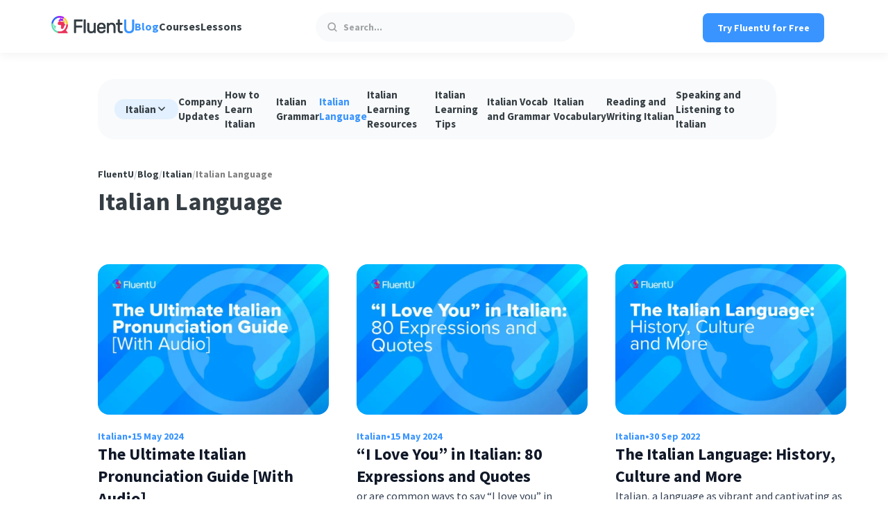

--- FILE ---
content_type: text/css
request_url: https://www.fluentu.com/blog/wp-content/themes/fluentu-wp-theme/css/style.css?ver=1748332982
body_size: 11662
content:
/*!
|--------------------------------------------------------------------------
| STYLESHEET FOR FLUENTU LANGUAGE LEARNING WORDPRESS THEME
|--------------------------------------------------------------------------
|
| Husen Memon <husen@conicplex.com>
| https://github.com/FluentU/fluentu-wp-theme
| Author: Husen Memon <husen@conicplex.com>
| Version: 0.4.0
| Updated: 2024-05-16
|
|--------------------------------------------------------------------------
*//*! normalize.css v7.0.0 | MIT License | github.com/necolas/normalize.css */html{line-height:1.15;-ms-text-size-adjust:100%;-webkit-text-size-adjust:100%}body{margin:0}article,aside,footer,header,nav,section{display:block}h1{font-size:2em;margin:0.67em 0}figcaption,figure,main{display:block}figure{margin:1em 40px}hr{box-sizing:content-box;height:0;overflow:visible}pre{font-family:monospace, monospace;font-size:1em}a{background-color:transparent;-webkit-text-decoration-skip:objects}abbr[title]{border-bottom:none;text-decoration:underline;-webkit-text-decoration:underline dotted;text-decoration:underline dotted}b,strong{font-weight:inherit}b,strong{font-weight:bolder}code,kbd,samp{font-family:monospace, monospace;font-size:1em}dfn{font-style:italic}mark{background-color:#ff0;color:#000}small{font-size:80%}sub,sup{font-size:75%;line-height:0;position:relative;vertical-align:baseline}sub{bottom:-0.25em}sup{top:-0.5em}audio,video{display:inline-block}audio:not([controls]){display:none;height:0}img{border-style:none}svg:not(:root){overflow:hidden}button,input,optgroup,select,textarea{font-family:sans-serif;font-size:100%;line-height:1.15;margin:0}button,input{overflow:visible}button,select{text-transform:none}button,html [type="button"],[type="reset"],[type="submit"]{-webkit-appearance:button}button::-moz-focus-inner,[type="button"]::-moz-focus-inner,[type="reset"]::-moz-focus-inner,[type="submit"]::-moz-focus-inner{border-style:none;padding:0}button:-moz-focusring,[type="button"]:-moz-focusring,[type="reset"]:-moz-focusring,[type="submit"]:-moz-focusring{outline:1px dotted ButtonText}fieldset{padding:0.35em 0.75em 0.625em}legend{box-sizing:border-box;color:inherit;display:table;max-width:100%;padding:0;white-space:normal}progress{display:inline-block;vertical-align:baseline}textarea{overflow:auto}[type="checkbox"],[type="radio"]{box-sizing:border-box;padding:0}[type="number"]::-webkit-inner-spin-button,[type="number"]::-webkit-outer-spin-button{height:auto}[type="search"]{-webkit-appearance:textfield;outline-offset:-2px}[type="search"]::-webkit-search-cancel-button,[type="search"]::-webkit-search-decoration{-webkit-appearance:none}::-webkit-file-upload-button{-webkit-appearance:button;font:inherit}details,menu{display:block}summary{display:list-item}canvas{display:inline-block}template{display:none}[hidden]{display:none}@font-face{font-display:swap;font-family:"Source Sans Pro";font-style:normal;font-weight:normal;src:url("../fonts/source-sans-pro-v21-latin-regular.eot");src:url("../fonts/source-sans-pro-v21-latin-regular.eot?#iefix") format("embedded-opentype"),url("../fonts/source-sans-pro-v21-latin-regular.woff2") format("woff2"),url("../fonts/source-sans-pro-v21-latin-regular.woff") format("woff"),url("../fonts/source-sans-pro-v21-latin-regular.ttf") format("truetype"),url("../fonts/source-sans-pro-v21-latin-regular.svg#SourceSansPro") format("svg")}@font-face{font-display:swap;font-family:"Source Sans Pro";font-style:normal;font-weight:700;src:url("../fonts/source-sans-pro-v21-latin-700.eot");src:url("../fonts/source-sans-pro-v21-latin-700.eot?#iefix") format("embedded-opentype"),url("../fonts/source-sans-pro-v21-latin-700.woff2") format("woff2"),url("../fonts/source-sans-pro-v21-latin-700.woff") format("woff"),url("../fonts/source-sans-pro-v21-latin-700.ttf") format("truetype"),url("../fonts/source-sans-pro-v21-latin-700.svg#SourceSansPro") format("svg")}body{-moz-osx-font-smoothing:grayscale;-webkit-font-smoothing:antialiased;color:#555;font-family:"Source Sans Pro",sans-serif !important;font-size:18px;font-weight:400;line-height:145%;text-rendering:optimizeSpeed}@media (min-width: 480px) and (max-width: 1170px){body{font-size:16px}}button,input,textarea{font-family:"Source Sans Pro",sans-serif}a,a:visited{color:#005BBF;text-decoration:none}a:hover,a:visited:hover{text-decoration:underline}h2.entry-title{color:#101828;font-size:24px;font-style:normal;font-weight:600;line-height:32px;margin:0;padding:0;text-rendering:optimizeLegibility}h2.entry-title>a,h2.entry-title>a:visited{color:inherit}main h2,main h3,main h4,main h5,main h6{color:#222;text-rendering:optimizeLegibility}main h2{color:#101828}h2{font-size:1.5em;margin:0;padding:0.8em 0 0.6em 0}h3{font-size:1.125em;margin:0;padding:0.6em 0 0.5em 0}h4,h5,h6{font-size:1em;margin:0;padding:0.333em 0 1em}p{margin:0;padding:0.333em 0 1em;color:#353E44}ul,ol{margin:0 0 0 1.5em;padding:0.333em 0 1em}ul>li>ul{padding:0}*{box-sizing:border-box}body{background-color:#f7f7f5;margin:0;padding:0;overflow-x:hidden;height:100vh;-webkit-overflow-scrolling:touch}body>footer{margin:0em auto 1em;max-width:100vw}.main{background:white;margin:0 auto;box-shadow:0px 0px 12px 0 rgba(0,0,0,0.25);max-width:100vw;padding-top:6.3333em;padding-bottom:64px;display:flex;flex-direction:column;align-items:flex-start}.main ul.category-menu.mobile{display:none}.main ul.category-menu{color:#353E44;font-size:15px;font-style:normal;font-weight:600;line-height:145%;font-family:inherit;width:100%;margin:0;padding:12px 24px;margin-bottom:40px;background-color:#F9FAFB;list-style:none;display:flex;border-radius:24px;gap:40px;overflow:auto;text-wrap:nowrap;align-items:center;-webkit-user-select:none;-moz-user-select:none;-ms-user-select:none;user-select:none}.main ul.category-menu:has(select){padding:8px 24px}.main ul.category-menu select{color:#353E44;font-size:15px;font-style:normal;font-weight:600;line-height:145%;font-family:inherit;border:0;border-radius:52px;padding:4px 16px;padding:4px 30px 4px 16px;background:#E2F0FF;appearance:none;-webkit-appearance:none;-moz-appearance:none;background-image:url([data-uri]);background-repeat:no-repeat;background-position-x:92%;background-position-y:7px;width:-webkit-max-content;width:-moz-max-content;width:max-content}.main ul.category-menu .category-parent-selected{color:#353E44;font-size:15px;font-style:normal;font-weight:600;line-height:145%;font-family:inherit;position:relative;padding:4px 16px;border-radius:24px;background:#E2F0FF;cursor:pointer;width:-webkit-max-content;width:-moz-max-content;width:max-content;display:flex;justify-content:space-between;align-items:center;gap:4px}.main ul.category-menu li a{text-decoration:none;color:#353E44}.main ul.category-menu li.active a{color:#3994ff}.main ul.category-menu::-webkit-scrollbar{height:5px;width:5px;border:0}.main ul.category-menu::-webkit-scrollbar-track{background:#F9FAFB;margin:0 25px}.main ul.category-menu::-webkit-scrollbar-thumb{background:#888;border-radius:50px;margin-left:100px}.main ul.category-menu::-webkit-scrollbar-thumb:hover{background:#555}.main .category-nav{position:relative;width:100%;padding-right:20px}.main .category-dropdown-popup{color:#353E44;font-size:15px;font-style:normal;font-weight:600;line-height:145%;font-family:inherit;margin:0 0 0 24px;position:absolute;display:none;flex-direction:column;gap:10px;padding:16px;border-radius:10px;top:50%;background:#E2F0FF;width:200px;box-shadow:rgba(0,0,0,0.1) 0px 4px 12px}.main .category-dropdown-popup .active{color:#3994ff}.main .category-dropdown-popup .category-dropdown-item{cursor:pointer}.main .sub-category-dropdown-popup{display:none}@media screen and (min-width: 960px){.main{display:flex;flex-wrap:wrap;justify-content:space-between;padding-left:11%;padding-right:11%}}@media screen and (max-width: 1170px){.main{padding-left:5%;padding-right:0}}@media screen and (min-width: 1980px){.main{padding-left:15%;padding-right:15%}}.alignleft{display:inline;float:left;margin:0 1.5em 0.333em 0}.alignright{display:inline;float:right;margin:1.333em 0 0.333em 1.5em}.aligncenter{margin:1em auto 0.333em;display:block}.js .tmce-active .wp-editor-area{color:#222 !important}.searchform{margin:0}.searchform [type='submit'],#searchsubmit{display:none}.input-group{color:#555;margin:0;padding:0.333em 0 1em}.input-group>label{display:block}[type='text'],[type='email'],[type='number']{color:#555;padding:0.25em}.searchform input{color:#A0A3A6;width:100%;font-size:14px;line-height:22px;font-weight:600;letter-spacing:-0.128px;padding:10px 40px;border-radius:24px;border:0px;background:#F9FAFB}.searchform input::-moz-placeholder{color:#A0A3A6}.searchform input:-ms-input-placeholder{color:#A0A3A6}.searchform input::placeholder{color:#A0A3A6}.btn{cursor:pointer;border:none;border-radius:none;color:white;font-size:16px;padding:0.5em 1em;margin-bottom:0.75em;text-decoration:none}.btn-blue{cursor:pointer;border:none;border-radius:8px;color:white !important;background-color:#3994ff;font-size:14px;padding:12px 21px;text-decoration:none;white-space:nowrap;overflow:hidden;text-overflow:ellipsis;line-height:115%;font-weight:700}.btn,.btn-blue:hover{text-decoration:none}img{max-width:100%;height:auto}.tablepress>:not(caption)>*>*{padding:12px}iframe[src*="spotify"]{height:352px !important}body>header{background-color:white;max-width:100vw;width:100%;margin:0 auto;position:fixed;box-shadow:0px 4px 14px 0px rgba(0,0,0,0.05);z-index:100;left:50%;transform:translateX(-50%)}@media print{body>header{display:none}}.mobile-menu-drawer{display:none}.header{padding:0.5em;padding:1em 5.75% 1em;text-align:center;width:100%;display:flex;justify-content:space-between;align-items:center}.header .logo{width:33%;display:flex;gap:20px;align-items:center}.header .logo .header-menu{display:none;flex-direction:row;gap:24px;margin:0;padding:0;font-size:16px;line-height:24px;font-weight:600;align-items:center}@media screen and (min-width: 1170px){.header .logo .header-menu{display:flex}}.header .logo .header-menu>li{position:relative}.header .logo .header-menu>li.menu-item-has-children:hover>.sub-menu{display:block}.header .logo .header-menu .sub-menu{display:none;position:absolute;top:100%;left:0;background-color:#ffffff;box-shadow:0 4px 8px rgba(0,0,0,0.1);padding:10px 0;min-width:150px;z-index:1000;margin:0 0 0 2px}.header .logo .header-menu .sub-menu li{width:100%}.header .logo .header-menu .sub-menu li a{display:block;padding:4px 10px;color:#333;text-decoration:none;text-align:start}.header .logo .header-menu .sub-menu li a:hover{background-color:#f1f1f1}.header .logo .header-menu li.menu-item{list-style:none;color:#353E44}.header .logo .header-menu li.menu-item.active,.header .logo .header-menu li.menu-item.current-menu-item{color:#3994ff}.header .logo .header-menu li.menu-item a{color:inherit}.header .header-search{width:33%}.header .header-search #search-form{width:100%;max-width:380px;height:40px;margin:auto}.header .header-search input#s{background-image:url('data:image/svg+xml,<svg xmlns="http://www.w3.org/2000/svg" width="20" height="20" viewBox="0 0 20 20" fill="none"><path fill-rule="evenodd" clip-rule="evenodd" d="M9.16668 3.33398C12.3883 3.33398 15 5.94566 15 9.16732C15 10.4776 14.568 11.687 13.8387 12.6608L16.4226 15.2448C16.748 15.5702 16.748 16.0978 16.4226 16.4233C16.0972 16.7487 15.5695 16.7487 15.2441 16.4233L12.6601 13.8393C11.6863 14.5687 10.4769 15.0007 9.16668 15.0007C5.94502 15.0007 3.33334 12.389 3.33334 9.16732C3.33334 5.94566 5.94502 3.33398 9.16668 3.33398ZM9.16668 13.334C11.4679 13.334 13.3333 11.4685 13.3333 9.16732C13.3333 6.86613 11.4679 5.00065 9.16668 5.00065C6.86549 5.00065 5.00001 6.86613 5.00001 9.16732C5.00001 11.4685 6.86549 13.334 9.16668 13.334Z" fill="%23A0A3A6"/></svg>');background-position:14px center;background-repeat:no-repeat;width:100%;box-sizing:border-box}.header .cta{width:33%}.header .cta .header-widget{display:flex;flex-direction:row;justify-content:space-between;align-items:center}.header .cta .header-widget .widget:only-child{margin-left:auto}@media screen and (min-width: 960px){.header .cta{padding-right:1em}}.logo-link{display:block}.logo-link>img{width:120px;min-width:120px;height:auto}.payoff{color:#757575;display:none}.payoff:visited{color:#757575}@media screen and (min-width: 960px){.header{max-width:100vw;padding:1em 5.75% 1em}.logo{display:flex;align-items:center;padding-left:0}.payoff{font-size:1em;margin-left:1.5em}}@media screen and (min-width: 1980px){.header{padding:1em 10% 1em}}.entry{padding-top:0;padding-bottom:2.333em;max-width:100vw;min-height:auto;margin:0 auto}.entry.post-item{width:100%;min-width:333px;margin:0;padding:0;display:flex;flex-direction:column;gap:8px}.entry.post-item figure{padding:0;margin:0}.entry.post-item figure img{width:100%;height:217px;border-radius:16px;align-self:stretch;-o-object-fit:cover;object-fit:cover}@media screen and (min-width: 1980px){.entry.post-item figure img{height:270px}}.entry.post-item .post-meta{margin-top:16px;justify-content:flex-start;gap:3px;color:#3994ff}.entry.post-item .post-meta a,.entry.post-item .post-meta a:hover,.entry.post-item .post-meta a:visited{color:inherit}.entry.post-item .post-meta .entry-time{color:inherit}.entry.post-item .excerpt{color:#344054;font-size:16px;font-style:normal;font-weight:400;line-height:24px}.entry.single{display:flex;flex-direction:row;gap:32px;width:100%}.entry.single .toc-section-mobile{display:none}.entry.single .toc-section{width:20%;position:-webkit-sticky;position:sticky;top:6.3333em;height:calc(100vh - 8em);overflow-y:auto}.entry.single .toc-section::-webkit-scrollbar{height:0px;width:0px;border:0}.entry.single .toc-section::-webkit-scrollbar-track{background:#F9FAFB}.entry.single .toc-section::-webkit-scrollbar-thumb{background:#888;border-radius:50px}.entry.single .toc-section::-webkit-scrollbar-thumb:hover{background:#555}.entry.single .toc-section .fluentu-toc{width:100%}.entry.single .toc-section .fluentu-toc h2{margin:0 0 8px 0;padding:0;font-size:18px;font-style:normal;font-weight:600;line-height:normal;display:flex;align-items:center}.entry.single .toc-section .fluentu-toc h2::before{content:"";display:inline-block;width:32px;height:32px;background-image:url('data:image/svg+xml,<svg xmlns="http://www.w3.org/2000/svg" width="32" height="32" viewBox="0 0 32 32" fill="none"><path d="M5.33301 9.33333C5.33301 10.0697 5.92996 10.6667 6.66634 10.6667H21.333C22.0694 10.6667 22.6663 10.0697 22.6663 9.33333C22.6663 8.59695 22.0694 8 21.333 8H6.66634C5.92996 8 5.33301 8.59695 5.33301 9.33333ZM5.33301 16C5.33301 16.7364 5.92996 17.3333 6.66634 17.3333H21.333C22.0694 17.3333 22.6663 16.7364 22.6663 16C22.6663 15.2636 22.0694 14.6667 21.333 14.6667H6.66634C5.92996 14.6667 5.33301 15.2636 5.33301 16ZM5.33301 22.6667C5.33301 23.403 5.92996 24 6.66634 24H21.333C22.0694 24 22.6663 23.403 22.6663 22.6667C22.6663 21.9303 22.0694 21.3333 21.333 21.3333H6.66634C5.92996 21.3333 5.33301 21.9303 5.33301 22.6667ZM25.333 22.6667C25.333 23.403 25.93 24 26.6663 24C27.4027 24 27.9997 23.403 27.9997 22.6667C27.9997 21.9303 27.4027 21.3333 26.6663 21.3333C25.93 21.3333 25.333 21.9303 25.333 22.6667ZM26.6663 8C25.93 8 25.333 8.59695 25.333 9.33333C25.333 10.0697 25.93 10.6667 26.6663 10.6667C27.4027 10.6667 27.9997 10.0697 27.9997 9.33333C27.9997 8.59695 27.4027 8 26.6663 8ZM25.333 16C25.333 16.7364 25.93 17.3333 26.6663 17.3333C27.4027 17.3333 27.9997 16.7364 27.9997 16C27.9997 15.2636 27.4027 14.6667 26.6663 14.6667C25.93 14.6667 25.333 15.2636 25.333 16Z" fill="%23353E44"/></svg>');background-repeat:no-repeat;background-size:cover;margin-right:8px;vertical-align:middle}.entry.single .toc-section .fluentu-toc>ul:first-of-type{margin:0;margin-left:0;list-style:none;font-size:17px}.entry.single .toc-section .fluentu-toc ul{font-size:15px;list-style:disc;font-style:normal;font-weight:400;line-height:145%}.entry.single .toc-section .fluentu-toc ul a,.entry.single .toc-section .fluentu-toc ul a:hover,.entry.single .toc-section .fluentu-toc ul a:visited{color:#005BBF}.entry.single .toc-section .fluentu-toc>ul>li{margin-top:8px}.entry.single .toc-section .fluentu-toc>ul>li:has(ul){margin-top:4px}.entry.single .toc-section .fluentu-toc li::marker{color:#005BBF}.entry.single .empty-section{width:20%}.entry.single .content-section{width:60%;display:flex;flex-direction:column;gap:4px}.entry.single .content-section h1.entry-title{color:#353E44;font-size:36px;font-style:normal;font-weight:700;line-height:125%;margin:0}.entry.single .content-section .entry-excerpt{color:#353E44;font-size:18px;font-style:normal;font-weight:400;line-height:145%;margin-top:4px}.entry.single .content-section .post-meta.single-top{margin-top:14px;font-size:14px;font-style:normal;font-weight:600;line-height:normal;color:#101828;display:flex;flex-direction:row;align-items:center}.entry.single .content-section .post-meta.single-top .postdates{display:flex;flex-direction:column;align-items:flex-end}.entry.single .content-section .post-meta.single-top .authorlist{display:grid;grid-template-columns:repeat(3, 1fr);flex-direction:row;gap:22px;row-gap:16px}.entry.single .content-section .post-meta.single-top .authorlist .author{display:flex;flex-direction:row;gap:10px;align-items:center}.entry.single .content-section .post-meta.single-top .authorlist .author .avatar{border-radius:50%;width:32px;height:32px;margin:0}.entry.single .content-section .post-meta.single-top .authorlist .author a,.entry.single .content-section .post-meta.single-top .authorlist .author a:hover,.entry.single .content-section .post-meta.single-top .authorlist .author a:visited{color:inherit;align-items:center;display:flex}.entry.single .content-section .post-meta.single-top .authorlist .author .url::after{content:"";display:inline-block;width:16px;height:16px;background-image:url('data:image/svg+xml,<svg xmlns="http://www.w3.org/2000/svg" width="16" height="16" viewBox="0 0 16 16" fill="none"><path d="M12 12.6667H4C3.63333 12.6667 3.33333 12.3667 3.33333 12V4C3.33333 3.63333 3.63333 3.33333 4 3.33333H7.33333C7.7 3.33333 8 3.03333 8 2.66667C8 2.3 7.7 2 7.33333 2H3.33333C2.97971 2 2.64057 2.14048 2.39052 2.39052C2.14048 2.64057 2 2.97971 2 3.33333V12.6667C2 13.4 2.6 14 3.33333 14H12.6667C13.4 14 14 13.4 14 12.6667V8.66667C14 8.3 13.7 8 13.3333 8C12.9667 8 12.6667 8.3 12.6667 8.66667V12C12.6667 12.3667 12.3667 12.6667 12 12.6667ZM9.33333 2.66667C9.33333 3.03333 9.63333 3.33333 10 3.33333H11.7267L5.64 9.42C5.51535 9.54465 5.44532 9.71372 5.44532 9.89C5.44532 10.0663 5.51535 10.2353 5.64 10.36C5.76465 10.4847 5.93372 10.5547 6.11 10.5547C6.28628 10.5547 6.45535 10.4847 6.58 10.36L12.6667 4.27333V6C12.6667 6.36667 12.9667 6.66667 13.3333 6.66667C13.7 6.66667 14 6.36667 14 6V2.66667C14 2.3 13.7 2 13.3333 2H10C9.63333 2 9.33333 2.3 9.33333 2.66667Z" fill="%23353E44"/></svg>');background-repeat:no-repeat;background-size:cover;margin-left:10px;vertical-align:middle;line-height:unset}.entry.single .content-section .post-meta.single-top .entry-time{color:#667085;text-wrap:nowrap}.entry.single .content-section figure{margin:28px 0}.entry.single .content-section figure img{border-radius:16px}.entry.single .content-section .next-prev-posts{margin-top:48px;display:flex;flex-direction:row;gap:40px;align-items:flex-start;justify-content:center}@media screen and (max-width: 1170px){.entry.single .content-section .next-prev-posts{flex-direction:column}.entry.single .content-section .next-prev-posts .item{align-items:flex-start;gap:24px}}.entry.single .content-section .next-prev-posts .nav-next,.entry.single .content-section .next-prev-posts .nav-prev{text-align:start}.entry.single .content-section .next-prev-posts .item{display:flex;flex-direction:column;align-items:center;justify-content:center;gap:15px;width:100%}.entry.single .content-section .next-prev-posts .item .indicator-text{color:#353E44;font-size:24px;font-style:normal;font-weight:600;line-height:145%}.entry.single .content-section .next-prev-posts .item figure{margin:0}.entry.single .content-section .next-prev-posts .item .post-meta{color:#3994ff}.entry.single .content-section .next-prev-posts .item .post-meta .entry-time{color:inherit}.entry.single section.related-posts{display:flex;flex-direction:column;gap:32px;margin-top:64px}.entry li{margin-bottom:1.333em}.entry li:last-of-type{margin-bottom:0}.entry li p,.entry li h1,.entry li h2,.entry li h3,.entry li h4,.entry li h5,.entry li h6{padding:1.333rem 0 0}.entry .fluentu-leadbox-link{padding:1.5rem 1rem}.entry footer{padding:1.333rem 1rem 0}.wp-caption-text{color:#757575;font-size:0.8888em;line-height:1.5;font-style:italic}.nav-prev>a,.nav-next>a{color:#757575;font-size:0.8888em;line-height:1.5}.nav-next{text-align:right}.entry-meta{color:#757575;font-size:0.75em;line-height:1.7777;font-style:italic}.entry-meta .author a,.entry-meta .author a:visited{color:#757575;font-weight:bold;font-style:normal;text-transform:uppercase}.pp-multiple-authors-wrapper{display:none}.archive{width:100%}.archive>.entry{border-bottom:2px solid #e5e5e5;padding-bottom:1.333rem}.archive>.entry:last-of-type{border-bottom:none}.archive .entry-title{padding-top:0}.archive .archive_header{margin-top:4px;display:flex;flex-direction:column;gap:8px}.archive .archive_header h1{margin:0;padding:0;color:#353E44;font-size:36px;font-style:normal;font-weight:700;line-height:145%}.archive .archive_header span.description{max-width:550px;margin-bottom:16px;text-wrap:pretty}.archive .archive_header span.description p{font-size:18px;font-style:normal;font-weight:400;line-height:145%;margin:0;padding:0;color:#353E44}.archive .archive_header .sub-cats{display:flex;flex-wrap:wrap;gap:16px;overflow-x:auto}.archive .archive_header .sub-cats li{list-style:none;font-size:13px;font-style:normal;font-weight:600;line-height:145%;color:#353E44;padding:8px 12px;border-radius:24px;border:1px solid #C4C7CA;background:#FFF}.archive .archive_header .sub-cats li a{text-decoration:none;color:inherit;display:block;width:-webkit-max-content;width:-moz-max-content;width:max-content}.archive .archive_header #post-author{max-width:unset;background-color:#fafafa;border:1px solid #e5e5e5;display:flex;justify-content:flex-start;align-items:center;margin:24px 0 0;border-radius:16px}.archive .archive_header #post-author .profile-pic-name{padding:32px 24px}.archive .archive_header #post-author .profile-content h4.author-title{font-size:20px;color:#101828;padding:5px 0 10px}.archive .archive_header #post-author .profile-content .author-bio{font-size:18px;color:#353E44;font-weight:400}.archive .post-loop-sections{display:flex;flex-direction:column;gap:64px;margin-top:64px}.archive .post-loop-sections .item{display:flex;flex-direction:column;gap:32px}.archive .post-loop-sections .item .title-more-line{display:flex;max-width:100vw;flex-direction:row;justify-content:space-between;align-items:center;gap:20px}@media (min-width: 720px) and (max-width: 1170px){.archive .post-loop-sections .item .title-more-line{padding-right:60px}}.archive .post-loop-sections .item .title-more-line a.more-articles{color:#3994ff;font-size:16px;font-style:normal;font-weight:600;line-height:145%;-webkit-text-decoration-line:underline;text-decoration-line:underline;text-wrap:nowrap}.archive .post-loop-sections .item .title-more-line h2.section-title{margin:0;padding:0;font-size:32px;font-style:normal;font-weight:700;line-height:145%;color:#353E44}.archive .post-loop-sections .item .item-posts{display:flex;gap:40px;max-width:100vw;overflow-x:auto;overflow-y:hidden;display:grid;grid-template-columns:repeat(3, 1fr)}@media (min-width: 720px) and (max-width: 1170px){.archive .post-loop-sections .item .item-posts{padding-right:60px}}.archive .post-loop-sections .item .item-posts::-webkit-scrollbar{height:0px;width:0px;border:0}.archive .sub-cat-posts{margin:64px 0 72px;display:grid;grid-template-columns:repeat(3, 1fr);row-gap:32px;-moz-column-gap:40px;column-gap:40px}.pagination{text-align:center;font-size:15px;font-style:normal;font-weight:600;line-height:normal}.pagination a{color:inherit;text-decoration:none}.pagination .nav-links{display:flex;flex-direction:row;gap:8px;justify-content:center;align-items:center}.pagination .page-numbers{display:flex;width:32px;height:32px;padding:10px;border:1px solid #F0F0F0;border-radius:8px;flex-direction:column;justify-content:center;align-items:center;color:#353E44}.pagination .page-numbers.prev,.pagination .page-numbers.next{border:0;width:-webkit-max-content;width:-moz-max-content;width:max-content;padding:10px 4px}.pagination .page-numbers.dots{border:0;padding:10px}.pagination .page-numbers.prev{margin-right:16px}.pagination .page-numbers.next{margin-left:16px}.pagination .page-numbers.current{background:#3994ff;color:#FFFFFF}#post-author,.post-author{display:flex;justify-content:center;align-items:center;border-radius:12px;border:2px solid #F2F4F7;overflow:hidden}#post-author .profile-pic-name,.post-author .profile-pic-name{display:flex;align-items:center;gap:16px;width:40%;height:100%;justify-content:center;background-color:#F2F4F7;padding:32px 0px 35px 32px}#post-author .profile-pic-name .profile-image img,.post-author .profile-pic-name .profile-image img{width:96px;height:auto}#post-author .profile-pic-name .author-name-count,.post-author .profile-pic-name .author-name-count{display:flex;flex-direction:column;gap:4px}#post-author .profile-pic-name .author-name-count h4.author-title,.post-author .profile-pic-name .author-name-count h4.author-title{margin:0;padding:0;color:#101828;font-size:24px;font-style:normal;font-weight:600;line-height:24px}#post-author .profile-pic-name .author-name-count h4.author-title a,.post-author .profile-pic-name .author-name-count h4.author-title a{color:inherit}#post-author .profile-pic-name .author-name-count .articles-count,.post-author .profile-pic-name .author-name-count .articles-count{color:#667085;font-size:14px;font-style:normal;font-weight:400;line-height:20px}#post-author .profile-content,.post-author .profile-content{width:60%;height:100%;padding:32px 35px 32px 20px}#post-author .profile-content .author-bio,.post-author .profile-content .author-bio{font-size:18px;font-style:normal;font-weight:400;line-height:145%;color:#353E44}#post-author .profile-image>img,.post-author .profile-image>img{border-radius:50%;width:4.5em;height:4.5em}#post-author .profile-content,.post-author .profile-content{font-size:.8125em}.post-author:first-of-type{margin-top:1.5em}.no-profile-pic{width:100% !important}#sidebar{max-width:33.5em;margin:0 auto;padding-left:0.5rem;padding-right:0.5rem;padding-bottom:1.5rem}@media screen and (min-width: 960px){#sidebar{margin:0;width:14.75em;padding:0}#sidebar .fluen-target:last-of-type{position:-webkit-sticky;position:sticky;top:6.666rem}}#sidebar ul{list-style:none;font-size:16px;line-height:1.5;margin:0}#sidebar ul.children{margin:0 0 0 10px}@media (min-width: 480px) and (max-width: 1170px){#sidebar{font-size:14px}}.fluentu-widget{margin-bottom:1em !important}.fluentu-widget{background-color:white;width:100%;padding:0;padding-bottom:66.666%;position:relative;overflow:hidden;margin:0}.fluentu-widget img{position:absolute;width:100%;top:50%;left:50%;transform:translate(-50%, -50%)}#fluentu-widget-2{padding-bottom:200%}#fluentu-widget-3{padding-bottom:128.163265306122449%}@media screen and (min-width: 960px){#fluentu-widget-3{position:-webkit-sticky;position:sticky;top:6.666rem}}.footer{color:white;background-color:#464646;box-shadow:0px 12px 12px 0 rgba(0,0,0,0.25);padding:1.5em 0.5rem 0}@media screen and (min-width: 960px){.footer{display:flex;justify-content:space-evenly;padding-left:2.5%;padding-right:2.5%}}.footer .try-for ~ h3{padding-top:2.333em}.footer-widgets-left{padding-top:0;padding-bottom:2.333em;max-width:100vw;min-height:auto;margin:0 auto}@media screen and (min-width: 960px){.footer-widgets-left{width:33.5em}}.footer-widgets-right{max-width:33.5em;margin:0 auto}@media screen and (min-width: 960px){.footer-widgets-right{margin:0 1rem;width:14.75em}}.page-end{padding:1.5em 0.5em;text-align:center}@media screen and (min-width: 960px){.page-end{display:flex;align-items:center;flex-direction:row-reverse;justify-content:space-between;padding-left:5%;padding-right:5%;text-align:left}}#copyright,#social-footer{font-size:.75em}@media screen and (min-width: 960px){#copyright,#social-footer{width:-webkit-max-content;width:-moz-max-content;width:max-content}}#social-footer{margin-bottom:1em}@media screen and (min-width: 960px){#social-footer{display:flex;align-items:center;justify-content:flex-end}}#social-footer img{width:24px;height:24px;margin-left:0.25em}#social-footer .links{margin-left:0.75em}#social-footer .social-links{margin-bottom:1em;display:flex;align-items:center;justify-content:center}@media screen and (min-width: 960px){#social-footer .social-links{margin-bottom:0;justify-content:flex-end}}#social-footer .social-links>a{margin-right:1em}.updated-footer{background:#353e44;color:#fff;padding-top:80px;padding-bottom:30px}.updated-footer h3{font-size:16px;font-weight:600;line-height:30px;white-space:nowrap;margin-bottom:10px}.updated-footer .info{display:flex;flex-wrap:wrap;row-gap:30px;-moz-column-gap:60px;column-gap:60px;max-width:100%;margin:auto;padding-left:11%;padding-right:11%}@media screen and (max-width: 1170px){.updated-footer .info{padding-left:5%;padding-right:5%}}@media screen and (min-width: 1980px){.updated-footer .info{padding-left:15%;padding-right:15%}}.updated-footer a{color:#fff;font-size:14px;font-weight:400;line-height:30px;opacity:.6}.updated-footer a .social-icon{position:relative;top:3px;margin-right:16px;display:inline-block;width:16px;height:16px;background-repeat:no-repeat;background-position:center}.updated-footer a .social-icon.facebook{background-image:url('data:image/svg+xml,<svg xmlns="http://www.w3.org/2000/svg" width="16" height="16" viewBox="0 0 16 16" fill="none"><g opacity="0.6"><path d="M9.5 3H12V0H9.5C7.57 0 6 1.57 6 3.5V5H4V8H6V16H9V8H11.5L12 5H9V3.5C9 3.229 9.229 3 9.5 3Z" fill="white"/></g></svg>')}.updated-footer a .social-icon.x-twitter{background-image:url('data:image/svg+xml,<svg xmlns="http://www.w3.org/2000/svg" width="16" height="16" viewBox="0 0 16 16" fill="none"><g clip-path="url(%23clip0_19055_23323)"><path d="M12.6009 1.76953H15.0544L9.69433 7.89572L16 16.2321H11.0627L7.19565 11.1761L2.77085 16.2321H0.315951L6.04903 9.67943L0 1.76953H5.06261L8.55809 6.39087L12.6009 1.76953ZM11.7399 14.7636H13.0993L4.32391 3.1609H2.86504L11.7399 14.7636Z" fill="%23AEB2B4"/></g><defs><clipPath id="clip0_19055_23323"><rect width="16" height="16" fill="white"/></clipPath></defs></svg>')}.updated-footer a .social-icon.linkedin{background-image:url('data:image/svg+xml,<svg xmlns="http://www.w3.org/2000/svg" width="16" height="16" viewBox="0 0 16 16" fill="none"><g clip-path="url(%23clip0_19055_18245)"><path d="M14.8189 0H1.18111C0.867861 0 0.567441 0.124438 0.34594 0.34594C0.124438 0.567441 0 0.867861 0 1.18111V14.8189C0 15.1321 0.124438 15.4326 0.34594 15.6541C0.567441 15.8756 0.867861 16 1.18111 16H14.8189C15.1321 16 15.4326 15.8756 15.6541 15.6541C15.8756 15.4326 16 15.1321 16 14.8189V1.18111C16 0.867861 15.8756 0.567441 15.6541 0.34594C15.4326 0.124438 15.1321 0 14.8189 0ZM4.76889 13.63H2.36333V5.98889H4.76889V13.63ZM3.56445 4.93C3.29158 4.92846 3.02528 4.84613 2.79916 4.69339C2.57304 4.54065 2.39723 4.32435 2.29392 4.07179C2.19061 3.81923 2.16443 3.54173 2.21869 3.2743C2.27294 3.00688 2.4052 2.76152 2.59877 2.56919C2.79234 2.37686 3.03854 2.24618 3.30631 2.19364C3.57408 2.1411 3.85141 2.16906 4.1033 2.27399C4.35519 2.37892 4.57036 2.55611 4.72164 2.78321C4.87293 3.01031 4.95355 3.27713 4.95333 3.55C4.95591 3.73269 4.92167 3.91403 4.85267 4.0832C4.78368 4.25238 4.68132 4.40593 4.55171 4.53471C4.42211 4.66349 4.2679 4.76486 4.09828 4.83277C3.92867 4.90068 3.74711 4.93375 3.56445 4.93ZM13.6356 13.6367H11.2311V9.46222C11.2311 8.23111 10.7078 7.85111 10.0322 7.85111C9.31889 7.85111 8.61889 8.38889 8.61889 9.49333V13.6367H6.21333V5.99445H8.52667V7.05333H8.55778C8.79 6.58333 9.60333 5.78 10.8444 5.78C12.1867 5.78 13.6367 6.57667 13.6367 8.91L13.6356 13.6367Z" fill="%23AEB2B4"/></g><defs><clipPath id="clip0_19055_18245"><rect width="16" height="16" fill="white"/></clipPath></defs></svg>')}.updated-footer a .social-icon.youtube{background-image:url('data:image/svg+xml,<svg xmlns="http://www.w3.org/2000/svg" width="16" height="16" viewBox="0 0 16 16" fill="none"><g clip-path="url(%23clip0_19055_18251)"><path d="M15.6811 4.12328C15.5906 3.78289 15.4123 3.47223 15.1641 3.22239C14.9159 2.97254 14.6063 2.79228 14.2665 2.69964C13.0156 2.36328 8.01562 2.36328 8.01562 2.36328C8.01562 2.36328 3.01563 2.36328 1.76472 2.69964C1.42491 2.79228 1.1154 2.97254 0.86715 3.22239C0.618902 3.47223 0.440629 3.78289 0.35017 4.12328C0.015625 5.37964 0.015625 7.99964 0.015625 7.99964C0.015625 7.99964 0.015625 10.6196 0.35017 11.876C0.440629 12.2164 0.618902 12.5271 0.86715 12.7769C1.1154 13.0267 1.42491 13.207 1.76472 13.2996C3.01563 13.636 8.01562 13.636 8.01562 13.636C8.01562 13.636 13.0156 13.636 14.2665 13.2996C14.6063 13.207 14.9159 13.0267 15.1641 12.7769C15.4123 12.5271 15.5906 12.2164 15.6811 11.876C16.0156 10.6196 16.0156 7.99964 16.0156 7.99964C16.0156 7.99964 16.0156 5.37964 15.6811 4.12328Z" fill="%23AEB2B4"/><path d="M6.37939 10.3793V5.62109L10.5612 8.00018L6.37939 10.3793Z" fill="%23353E44"/></g><defs><clipPath id="clip0_19055_18251"><rect width="16" height="16" fill="white"/></clipPath></defs></svg>')}.updated-footer a:hover{opacity:.7}.updated-footer li{list-style:none;align-self:flex-start}.updated-footer .info>div{align-items:flex-start;text-align:left;flex:1;min-width:-webkit-max-content;min-width:-moz-max-content;min-width:max-content}.updated-footer .bottom{display:flex;flex-direction:row;flex-wrap:wrap;justify-content:space-between;align-items:flex-end;padding:30px 72px 35px;font-size:14px;font-weight:400}.updated-footer .bottom .logo-container{display:flex;flex-direction:column;margin-bottom:8px}.updated-footer .bottom .logo-container a{opacity:1}.updated-footer .bottom .logo-container .logo{height:20px;padding:0}.updated-footer .bottom .logo-container span{margin:16px 20px 0 0}.updated-footer .bottom .legal{margin-top:10px}.updated-footer .bottom .legal a{margin-right:24px}.updated-footer ul,.updated-footer li{padding:0;margin:0;list-style:none}.post-meta{color:#757575;font-size:14px;font-style:normal;font-weight:600;line-height:20px;color:#3994ff;display:flex;justify-content:space-between;align-items:baseline}.post-meta .avatar{border-radius:50%;width:2em;height:2em;margin:0 0.5em -0.5em}.post-meta .avatar img{border-radius:50%;width:2em;height:2em}.post-meta>.small{display:block}.post-meta .entry-time,.post-meta .author a,.post-meta .author a:visited{display:inline-block;color:#757575;font-weight:bold;font-style:normal;text-transform:none}.archive .post-meta .avatar{display:none}.entry.single .content-section #comments{margin-top:48px}.entry.single .content-section #comments .title-reply_btn{display:flex;flex-direction:row;justify-content:space-between;align-items:center}.entry.single .content-section #comments .comments-title{margin:0;padding:0;color:#101828;font-size:24px;font-style:normal;font-weight:600;line-height:32px}.entry.single .content-section #comments ul.comment-list{list-style-type:none;margin:32px 0 0;padding:0}.entry.single .content-section #comments ul.children{list-style-type:none;margin:0 0 0 50px}.entry.single .content-section #comments .comment-body{margin-bottom:32px;border-bottom:1px solid #EAECF0;padding-bottom:24px}.entry.single .content-section #comments cite.comment-author-name{color:#101828;font-size:18px;font-style:normal;font-weight:600;line-height:normal}.entry.single .content-section #comments .comment-meta a{color:#667085;font-size:14px;font-style:normal;font-weight:600;line-height:normal;text-decoration:none}.entry.single .content-section #comments .comment-meta a .comment-time{font-size:13px;font-weight:400}.entry.single .content-section #comments .comment-author-role-tag{display:flex;flex-direction:row;justify-content:space-between;align-items:center}.entry.single .content-section #comments .comment-author-meta{display:flex;flex-direction:column;gap:4px;justify-content:center}.entry.single .content-section #comments .comment-author-tag{display:flex;padding:3px 10.5px 3px 9.5px;justify-content:center;align-items:center;border-radius:4px;background:#FF9B12;color:#FFF;font-size:14px;font-style:normal;font-weight:600;line-height:normal}.entry.single .content-section #comments .comment-content{margin:16px 0}.entry.single .content-section #comments .comment-content p{padding:0;margin:16px 0}.entry.single .content-section #comments .reply a.comment-reply-link{color:#475467;font-size:13px;font-style:normal;font-weight:600;line-height:normal;text-decoration:none;display:flex;align-items:center}.entry.single .content-section #comments .reply a.comment-reply-link::before{content:"";background-image:url('data:image/svg+xml,<svg xmlns="http://www.w3.org/2000/svg" width="16" height="16" viewBox="0 0 16 16" fill="none"><path d="M12.6667 12.6693V10.0026C12.6667 9.44705 12.4722 8.97483 12.0833 8.58594C11.6944 8.19705 11.2222 8.0026 10.6667 8.0026H4.55L6.95 10.4026L6 11.3359L2 7.33594L6 3.33594L6.95 4.26927L4.55 6.66927H10.6667C11.5889 6.66927 12.3751 6.99438 13.0253 7.6446C13.6756 8.29483 14.0004 9.08083 14 10.0026V12.6693H12.6667Z" fill="%23475467"/></svg>');display:inline-block;background-repeat:no-repeat;background-size:cover;margin-right:8px;vertical-align:middle;width:16px;height:16px}.entry.single .content-section #comments .comment-respond{color:#353E44;font-size:16px;font-style:normal;font-weight:400;line-height:145%;margin-bottom:32px}.entry.single .content-section #comments .comment-respond a{color:#3994ff}.entry.single .content-section #comments .comment-respond p{padding:0;margin:0}.entry.single .content-section #comments .comment-respond .comment-reply-title{padding:0;margin:0 0 8px;font-size:18px;font-weight:700;line-height:normal;display:flex;flex-direction:row;align-items:center;gap:0.5ch}.entry.single .content-section #comments .comment-respond .cancel-reply-btn a{padding:3px 9.5px;border-radius:4px;border:1px solid #3994ff;margin:0 0 0 14px;text-decoration:none}.entry.single .content-section #comments .comment-respond .comment-notes{margin:0 0 24px}.entry.single .content-section #comments .comment-respond .name-email-fields{display:flex;flex-direction:row;gap:12px;justify-content:space-between;margin:0 0 12px}.entry.single .content-section #comments .comment-respond .comment-form-author,.entry.single .content-section #comments .comment-respond .comment-form-email{flex:1}.entry.single .content-section #comments .comment-respond .comment-form-author input,.entry.single .content-section #comments .comment-respond .comment-form-email input{width:100%;border-radius:12px;border:1px solid #E6E6E6;padding:10px}.entry.single .content-section #comments .comment-respond .comment-form-comment textarea#comment{width:100%;border-radius:12px;border:1px solid #E6E6E6;padding:10px;margin:0 0 16px}.entry.single .content-section #comments .comments_navigation.pagination{display:flex;flex-direction:row;gap:8px;justify-content:center;align-items:center}.screen-reader-text{clip:rect(1px, 1px, 1px, 1px);height:1px;overflow:hidden;position:absolute !important;width:1px;word-wrap:normal !important}.screen-reader-text:focus{background-color:#fafafa;border-radius:3px;box-shadow:0 0 2px 2px rgba(0,0,0,0.6);clip:auto !important;color:#222;display:block;font-size:14px;font-weight:bold;height:auto;left:5px;line-height:normal;padding:15px 23px 14px;text-decoration:none;top:5px;width:auto;z-index:100000}#sidebar>.mmtwrappos{height:600px;width:100%}.fluen-target{margin:0 auto}.fluen-target p:last-of-type{padding-bottom:0}@media print{@page{margin:1.5cm}*{font-family:Georgia, serif}body{background-color:white !important;color:black !important;font-size:12pt}.main{box-shadow:none;padding-top:0;padding:30px}.entry-title{color:black;font-weight:bold}.entry{width:100% !important;max-width:35em !important}.footer,.updated-footer,#sidebar,#social-footer,.entry iframe,.entry>footer,.mmtwrappos,.fluen-before-1st-h2,.fluen-after-content-1{display:none !important;width:0 !important;height:0 !important;overflow:hidden !important;line-height:0pt !important;white-space:nowrap}.embed-youtube,.embed-responsive{position:absolute;height:0;overflow:hidden}a,table,pre,blockquote{page-break-inside:avoid}h1,h2,h3,h4,h5,h6{page-break-after:avoid;page-break-inside:avoid}img{page-break-inside:avoid;page-break-after:avoid}ul,ol,dl{page-break-before:avoid}.single .content-section{width:100% !important}.toc-section-mobile,.toc-section,#comments,.next-prev-posts,.fluentu-leadbox-backdrop,.fluentu-leadbox,.related-posts,#cookiescript_badge{display:none !important}.post-meta.single-top{margin-bottom:20px}[class^="fluen-"]{display:none !important}}.breadcrumbs{color:#353E44;display:flex;gap:4px;font-size:14px;font-style:normal;font-weight:600;line-height:145%;flex-wrap:wrap}.breadcrumbs a{text-decoration:none;color:inherit}.breadcrumbs a:hover,.breadcrumbs a:visited{text-decoration:none}.breadcrumbs a:last-child{color:#808080}.breadcrumbs .breadcrumb-sep{color:#C4C7CA}.breadcrumbs .current{color:#808080}@media screen and (max-width: 720px){.header{padding:20px 40px}.header .header-search{width:-webkit-max-content;width:-moz-max-content;width:max-content}.header .header-search #search-form{width:300px}.header .cta{display:none}.header .logo{width:-webkit-max-content;width:-moz-max-content;width:max-content}.header .logo .header-menu{display:none}.header .logo .logo-link>img{width:160px}.hamburger-mobile-menu{order:2;align-self:center}.hamburger-mobile-menu::after{content:"";display:inline-block;width:18px;height:12px;background-image:url('data:image/svg+xml,<svg xmlns="http://www.w3.org/2000/svg" width="18" height="12" viewBox="0 0 18 12" fill="none"><path d="M0 11C0 11.5523 0.447715 12 1 12H17C17.5523 12 18 11.5523 18 11C18 10.4477 17.5523 10 17 10H1C0.447716 10 0 10.4477 0 11ZM0 6C0 6.55228 0.447715 7 1 7H17C17.5523 7 18 6.55228 18 6C18 5.44772 17.5523 5 17 5H1C0.447716 5 0 5.44772 0 6ZM1 0C0.447716 0 0 0.447715 0 1C0 1.55228 0.447715 2 1 2H17C17.5523 2 18 1.55228 18 1C18 0.447715 17.5523 0 17 0H1Z" fill="%233994FF"/></svg>');background-repeat:no-repeat;background-size:cover;vertical-align:middle}.mobile-menu-drawer{height:100%;width:0;position:fixed;top:0;right:0;background-color:#111;overflow-x:hidden;transition:0.5s;padding-top:60px;z-index:1000;display:flex;flex-direction:column;gap:16px}.mobile-menu-drawer .closebtn{position:absolute;top:25px;left:25px;font-size:44px;color:#ccc;cursor:pointer;text-decoration:none}.mobile-menu-drawer .header-search{padding:20px 20px 0}.mobile-menu-drawer .header-search input#s{background-image:url('data:image/svg+xml,<svg xmlns="http://www.w3.org/2000/svg" width="20" height="20" viewBox="0 0 20 20" fill="none"><path fill-rule="evenodd" clip-rule="evenodd" d="M9.16668 3.33398C12.3883 3.33398 15 5.94566 15 9.16732C15 10.4776 14.568 11.687 13.8387 12.6608L16.4226 15.2448C16.748 15.5702 16.748 16.0978 16.4226 16.4233C16.0972 16.7487 15.5695 16.7487 15.2441 16.4233L12.6601 13.8393C11.6863 14.5687 10.4769 15.0007 9.16668 15.0007C5.94502 15.0007 3.33334 12.389 3.33334 9.16732C3.33334 5.94566 5.94502 3.33398 9.16668 3.33398ZM9.16668 13.334C11.4679 13.334 13.3333 11.4685 13.3333 9.16732C13.3333 6.86613 11.4679 5.00065 9.16668 5.00065C6.86549 5.00065 5.00001 6.86613 5.00001 9.16732C5.00001 11.4685 6.86549 13.334 9.16668 13.334Z" fill="%23A0A3A6"/></svg>');background-position:14px center;background-repeat:no-repeat;width:100%;box-sizing:border-box}.mobile-menu-drawer .cta{width:100%;margin-top:20px}.mobile-menu-drawer .cta .header-widget{display:flex;flex-direction:column;gap:20px;justify-content:space-between;align-items:center}.mobile-menu-drawer .header-menu .sub-menu li{padding:0 0 0 10px}.mobile-menu-drawer ul{padding:0;margin:0;list-style:none}.mobile-menu-drawer ul li a{padding:10px 15px;text-decoration:none;font-size:25px;color:white;display:block;transition:0.3s;text-wrap:nowrap}.mobile-menu-drawer ul li a:hover{color:#f1f1f1}.main{padding-left:40px;padding-right:0;padding-top:6.3333em;align-items:unset}.main .category-nav{padding-right:20px}.main:has(.sub-cat-posts){padding-right:20px}.main:has(.single){padding-right:20px}.main ul.category-menu{margin-bottom:20px}.main ul.category-menu.mobile{display:none;padding:0;gap:16px;background-color:unset;margin-bottom:24px}.main ul.category-menu.mobile .category-parent-selected{border-radius:52px;border:1px solid rgba(0,0,0,0.03);background:#F9FAFB}.main ul.category-menu.mobile .sub-category-parent-selected{color:#353E44;font-size:15px;font-style:normal;font-weight:600;line-height:145%;font-family:inherit;position:relative;padding:4px 16px;border-radius:24px;background:#e2f0ff;cursor:pointer;width:-webkit-max-content;width:-moz-max-content;width:max-content;display:flex;justify-content:space-between;align-items:center;gap:4px;border-radius:52px;border:1px solid rgba(0,0,0,0.03);background:#F9FAFB}.main .category-dropdown-popup{margin:0}.main .sub-category-dropdown-popup{color:#353E44;font-size:15px;font-style:normal;font-weight:600;line-height:145%;font-family:inherit;margin:0px;position:absolute;display:none;flex-direction:column;gap:10px;padding:16px;border-radius:10px;top:50%;background:#e2f0ff;width:200px;box-shadow:rgba(0,0,0,0.1) 0px 4px 12px}.main .sub-category-dropdown-popup .active{color:#3994ff}.main .sub-category-dropdown-popup .category-dropdown-item{cursor:pointer}.archive .archive_header h1{font-size:32px}.archive .archive_header span.description{margin-bottom:8px}.archive .archive_header span.description p{font-size:15px}.archive .archive_header .sub-cats{flex-wrap:unset}.archive .post-loop-sections{display:flex;flex-direction:column;gap:48px;margin-top:48px}.archive .post-loop-sections .item{gap:24px}.archive .post-loop-sections .item .title-more-line{padding-right:20px}.archive .post-loop-sections .item .title-more-line h2.section-title{font-size:24px}.archive .post-loop-sections .item .item-posts{overflow-x:auto;overflow-y:hidden;max-width:100vw;gap:24px;padding-right:20px}.archive .sub-cat-posts{margin:48px 0;grid-template-columns:repeat(2, 1fr);gap:24px}.entry.post-item{min-width:300px}.entry.post-item .post-meta{display:flex;flex-direction:row}.entry.post-item .excerpt{font-size:15px}.entry.single .toc-section-mobile{z-index:500;position:fixed;display:none;padding:14px 10px;flex-direction:column;top:120px;left:10px;border-radius:12px;background:#ffffff;box-shadow:0px 3px 10px 0px rgba(0,0,0,0.2);width:-webkit-max-content;width:-moz-max-content;width:max-content;height:-webkit-max-content;height:-moz-max-content;height:max-content;max-width:80%;max-height:70%;overflow-y:auto}.entry.single .toc-section-mobile .mobile{transition:width 0.3s ease, height 0.3s ease 0.3s, padding 0.3s ease 0.3s, opacity 0.5s ease;display:none;opacity:0}.entry.single .toc-section-mobile .toc-section{padding:0 2px 2px}.entry.single .toc-section-mobile svg{width:40px;height:24px}.entry.single .toc-section{display:none;width:100%;position:unset;top:unset;height:auto;overflow-y:auto}.entry.single .toc-section .fluentu-toc h2{font-size:24px}.entry.single .toc-section .fluentu-toc h2::before{background-image:url('data:image/svg+xml,<svg xmlns="http://www.w3.org/2000/svg" width="40" height="40" viewBox="0 0 40 40" fill="none"><path d="M6.66699 11.6667C6.66699 12.5871 7.41318 13.3333 8.33366 13.3333H26.667C27.5875 13.3333 28.3337 12.5871 28.3337 11.6667C28.3337 10.7462 27.5875 10 26.667 10H8.33366C7.41318 10 6.66699 10.7462 6.66699 11.6667ZM6.66699 20C6.66699 20.9205 7.41318 21.6667 8.33366 21.6667H26.667C27.5875 21.6667 28.3337 20.9205 28.3337 20C28.3337 19.0795 27.5875 18.3333 26.667 18.3333H8.33366C7.41318 18.3333 6.66699 19.0795 6.66699 20ZM6.66699 28.3333C6.66699 29.2538 7.41318 30 8.33366 30H26.667C27.5875 30 28.3337 29.2538 28.3337 28.3333C28.3337 27.4129 27.5875 26.6667 26.667 26.6667H8.33366C7.41318 26.6667 6.66699 27.4129 6.66699 28.3333ZM31.667 28.3333C31.667 29.2538 32.4132 30 33.3337 30C34.2541 30 35.0003 29.2538 35.0003 28.3333C35.0003 27.4129 34.2541 26.6667 33.3337 26.6667C32.4132 26.6667 31.667 27.4129 31.667 28.3333ZM33.3337 10C32.4132 10 31.667 10.7462 31.667 11.6667C31.667 12.5871 32.4132 13.3333 33.3337 13.3333C34.2541 13.3333 35.0003 12.5871 35.0003 11.6667C35.0003 10.7462 34.2541 10 33.3337 10ZM31.667 20C31.667 20.9205 32.4132 21.6667 33.3337 21.6667C34.2541 21.6667 35.0003 20.9205 35.0003 20C35.0003 19.0795 34.2541 18.3333 33.3337 18.3333C32.4132 18.3333 31.667 19.0795 31.667 20Z" fill="%23353E44"/></svg>');width:40px;height:40px}.entry.single .empty-section{display:none}.entry.single .content-section{width:100%}.entry.single .content-section h1.entry-title{font-size:32px;line-height:125%}.entry.single .content-section figure{margin:16px 0}.entry.single .content-section figure img{width:100%;max-height:300px;-o-object-fit:cover;object-fit:cover}.entry.single .content-section .post-meta.single-top{flex-direction:column;gap:14px;align-items:flex-start}.entry.single .content-section .post-meta.single-top .authorlist{grid-template-columns:repeat(2, 1fr)}.entry.single .content-section .post-meta.single-top span:has(.entry-time){align-self:flex-end}.entry.single .content-section .entry.post-item{max-width:100%}h2.entry-title{font-size:22px}#post-author,.post-author{flex-direction:column}#post-author .profile-pic-name,.post-author .profile-pic-name{width:100%;padding:32px 24px 22px;justify-content:flex-start}#post-author .profile-content,.post-author .profile-content{width:100%;padding:18px 24px 32px}.related-posts .post-loop-sections .item .title-more-line{padding-right:0}.related-posts .post-loop-sections .item .item-posts{padding-right:0}.related-posts .post-loop-sections .item .item-posts .entry.post-item{max-width:100%}.updated-footer{padding:40px 0}.updated-footer .info{padding:0 40px;display:grid;grid-template-columns:repeat(3, 1fr)}.updated-footer .info .social-profiles{order:1}.updated-footer .bottom{padding:20px}.entry.single .content-section #comments .comment-author-meta{gap:2px}.entry.single .content-section #comments ul.children{margin:0 0 0 40px}.entry.single .content-section #comments .comment-respond .name-email-fields{flex-direction:column}}@media screen and (max-width: 592px){.header{padding:20px}.header .header-search{display:none}.header .cta{display:none}.header .logo{width:100%}.header .logo .header-menu{display:none}.header .logo .logo-link>img{width:160px}.hamburger-mobile-menu::after{content:"";display:inline-block;width:22px;height:16px;background-image:url('data:image/svg+xml,<svg xmlns="http://www.w3.org/2000/svg" width="18" height="12" viewBox="0 0 18 12" fill="none"><path d="M0 11C0 11.5523 0.447715 12 1 12H17C17.5523 12 18 11.5523 18 11C18 10.4477 17.5523 10 17 10H1C0.447716 10 0 10.4477 0 11ZM0 6C0 6.55228 0.447715 7 1 7H17C17.5523 7 18 6.55228 18 6C18 5.44772 17.5523 5 17 5H1C0.447716 5 0 5.44772 0 6ZM1 0C0.447716 0 0 0.447715 0 1C0 1.55228 0.447715 2 1 2H17C17.5523 2 18 1.55228 18 1C18 0.447715 17.5523 0 17 0H1Z" fill="%233994FF"/></svg>');background-repeat:no-repeat;background-size:cover;vertical-align:middle}.mobile-menu-drawer{height:100%;width:0;position:fixed;top:0;right:0;background-color:#111;overflow-x:hidden;transition:0.5s;padding-top:60px;z-index:1000;display:flex;flex-direction:column;gap:16px}.mobile-menu-drawer .closebtn{position:absolute;top:25px;left:25px;font-size:44px;color:#ccc;cursor:pointer;text-decoration:none}.mobile-menu-drawer .header-search{padding:20px 20px 0}.mobile-menu-drawer .header-search input#s{background-image:url('data:image/svg+xml,<svg xmlns="http://www.w3.org/2000/svg" width="20" height="20" viewBox="0 0 20 20" fill="none"><path fill-rule="evenodd" clip-rule="evenodd" d="M9.16668 3.33398C12.3883 3.33398 15 5.94566 15 9.16732C15 10.4776 14.568 11.687 13.8387 12.6608L16.4226 15.2448C16.748 15.5702 16.748 16.0978 16.4226 16.4233C16.0972 16.7487 15.5695 16.7487 15.2441 16.4233L12.6601 13.8393C11.6863 14.5687 10.4769 15.0007 9.16668 15.0007C5.94502 15.0007 3.33334 12.389 3.33334 9.16732C3.33334 5.94566 5.94502 3.33398 9.16668 3.33398ZM9.16668 13.334C11.4679 13.334 13.3333 11.4685 13.3333 9.16732C13.3333 6.86613 11.4679 5.00065 9.16668 5.00065C6.86549 5.00065 5.00001 6.86613 5.00001 9.16732C5.00001 11.4685 6.86549 13.334 9.16668 13.334Z" fill="%23A0A3A6"/></svg>');background-position:14px center;background-repeat:no-repeat;width:100%;box-sizing:border-box}.mobile-menu-drawer .cta{width:100%;margin-top:20px}.mobile-menu-drawer .cta .header-widget{display:flex;flex-direction:column;gap:20px;justify-content:space-between;align-items:center}.mobile-menu-drawer ul{padding:0;margin:0;list-style:none}.mobile-menu-drawer ul li a{padding:10px 15px;text-decoration:none;font-size:25px;color:white;display:block;transition:0.3s;text-wrap:nowrap}.mobile-menu-drawer ul li a:hover{color:#f1f1f1}.main{padding-left:20px;padding-top:5.3333em;align-items:unset}.main:has(.sub-cat-posts){padding-right:20px}.main:has(.single){padding-right:20px}.main ul.category-menu{display:none}.main ul.category-menu.mobile{display:flex;padding:0;gap:16px;background-color:unset;margin-bottom:24px}.main ul.category-menu.mobile .category-parent-selected{border-radius:52px;border:1px solid rgba(0,0,0,0.03);background:#F9FAFB}.main ul.category-menu.mobile .sub-category-parent-selected{color:#353E44;font-size:15px;font-style:normal;font-weight:600;line-height:145%;font-family:inherit;position:relative;padding:4px 16px;border-radius:24px;background:#E2F0FF;cursor:pointer;width:-webkit-max-content;width:-moz-max-content;width:max-content;display:flex;justify-content:space-between;align-items:center;gap:4px;border-radius:52px;border:1px solid rgba(0,0,0,0.03);background:#F9FAFB}.main .category-dropdown-popup{margin:0}.main .sub-category-dropdown-popup{color:#353E44;font-size:15px;font-style:normal;font-weight:600;line-height:145%;font-family:inherit;margin:0px;position:absolute;display:none;flex-direction:column;gap:10px;padding:16px;border-radius:10px;top:50%;background:#E2F0FF;width:200px;box-shadow:rgba(0,0,0,0.1) 0px 4px 12px}.main .sub-category-dropdown-popup .active{color:#3994ff}.main .sub-category-dropdown-popup .category-dropdown-item{cursor:pointer}.archive .archive_header h1{font-size:32px}.archive .archive_header span.description{margin-bottom:8px}.archive .archive_header span.description p{font-size:15px}.archive .archive_header .sub-cats{flex-wrap:unset}.archive .post-loop-sections{display:flex;flex-direction:column;gap:48px;margin-top:48px}.archive .post-loop-sections .item{gap:24px}.archive .post-loop-sections .item .title-more-line{padding-right:20px}.archive .post-loop-sections .item .title-more-line h2.section-title{font-size:24px}.archive .post-loop-sections .item .item-posts{overflow-x:auto;overflow-y:hidden;max-width:100vw;gap:24px;padding-right:20px}.archive .sub-cat-posts{margin:48px 0;grid-template-columns:repeat(1, 1fr);gap:24px}.entry.post-item{min-width:300px;max-width:100%}.entry.post-item .post-meta{display:flex;flex-direction:row}.entry.post-item .excerpt{font-size:15px}.entry.single .toc-section-mobile{z-index:500;position:fixed;display:none;padding:14px 10px;flex-direction:column;top:120px;left:10px;border-radius:12px;background:#ffffff;box-shadow:0px 3px 10px 0px rgba(0,0,0,0.2);width:-webkit-max-content;width:-moz-max-content;width:max-content;height:-webkit-max-content;height:-moz-max-content;height:max-content;max-width:80%;max-height:70%;overflow-y:auto}.entry.single .toc-section-mobile .mobile{transition:width 0.3s ease, height 0.3s ease 0.3s, padding 0.3s ease 0.3s, opacity 0.5s ease;display:none;opacity:0}.entry.single .toc-section-mobile .toc-section{padding:0 2px 2px}.entry.single .toc-section-mobile svg{width:40px;height:24px}.entry.single .toc-section{display:none;width:100%;position:unset;top:unset;height:auto;overflow-y:auto}.entry.single .toc-section .fluentu-toc h2{font-size:24px}.entry.single .toc-section .fluentu-toc h2::before{background-image:url('data:image/svg+xml,<svg xmlns="http://www.w3.org/2000/svg" width="40" height="40" viewBox="0 0 40 40" fill="none"><path d="M6.66699 11.6667C6.66699 12.5871 7.41318 13.3333 8.33366 13.3333H26.667C27.5875 13.3333 28.3337 12.5871 28.3337 11.6667C28.3337 10.7462 27.5875 10 26.667 10H8.33366C7.41318 10 6.66699 10.7462 6.66699 11.6667ZM6.66699 20C6.66699 20.9205 7.41318 21.6667 8.33366 21.6667H26.667C27.5875 21.6667 28.3337 20.9205 28.3337 20C28.3337 19.0795 27.5875 18.3333 26.667 18.3333H8.33366C7.41318 18.3333 6.66699 19.0795 6.66699 20ZM6.66699 28.3333C6.66699 29.2538 7.41318 30 8.33366 30H26.667C27.5875 30 28.3337 29.2538 28.3337 28.3333C28.3337 27.4129 27.5875 26.6667 26.667 26.6667H8.33366C7.41318 26.6667 6.66699 27.4129 6.66699 28.3333ZM31.667 28.3333C31.667 29.2538 32.4132 30 33.3337 30C34.2541 30 35.0003 29.2538 35.0003 28.3333C35.0003 27.4129 34.2541 26.6667 33.3337 26.6667C32.4132 26.6667 31.667 27.4129 31.667 28.3333ZM33.3337 10C32.4132 10 31.667 10.7462 31.667 11.6667C31.667 12.5871 32.4132 13.3333 33.3337 13.3333C34.2541 13.3333 35.0003 12.5871 35.0003 11.6667C35.0003 10.7462 34.2541 10 33.3337 10ZM31.667 20C31.667 20.9205 32.4132 21.6667 33.3337 21.6667C34.2541 21.6667 35.0003 20.9205 35.0003 20C35.0003 19.0795 34.2541 18.3333 33.3337 18.3333C32.4132 18.3333 31.667 19.0795 31.667 20Z" fill="%23353E44"/></svg>');width:40px;height:40px}.entry.single .empty-section{display:none}.entry.single .content-section{width:100%}.entry.single .content-section h1.entry-title{font-size:30px;line-height:120%}.entry.single .content-section figure{margin:16px 0}.entry.single .content-section figure img{width:100%;max-height:225px;-o-object-fit:cover;object-fit:cover}.entry.single .content-section .post-meta.single-top{flex-direction:column;gap:14px;align-items:flex-start}.entry.single .content-section .post-meta.single-top .authorlist{grid-template-columns:repeat(2, 1fr)}.entry.single .content-section .post-meta.single-top span:has(.entry-time){align-self:flex-start}.entry.single .content-section .next-prev-posts{flex-direction:column}.entry.single .content-section .next-prev-posts .item{align-items:flex-start;gap:24px}.entry.single .content-section .entry.post-item{max-width:100%}h2.entry-title{font-size:22px}#post-author,.post-author{flex-direction:column}#post-author .profile-pic-name,.post-author .profile-pic-name{width:100%;padding:32px 24px 22px;justify-content:flex-start}#post-author .profile-content,.post-author .profile-content{width:100%;padding:18px 24px 32px}.related-posts .post-loop-sections .item .title-more-line{padding-right:0}.related-posts .post-loop-sections .item .item-posts{flex-direction:column;padding-right:0}.related-posts .post-loop-sections .item .item-posts .entry.post-item{max-width:100%}.updated-footer{padding:40px 0}.updated-footer .info{padding:0 20px;display:grid;grid-template-columns:repeat(2, 1fr)}.entry.single .content-section #comments .comment-author-meta{gap:2px}.entry.single .content-section #comments ul.children{margin:0 0 0 40px}.entry.single .content-section #comments .comment-respond .name-email-fields{flex-direction:column}}


--- FILE ---
content_type: application/javascript; charset=utf-8
request_url: https://www.fluentu.com/public/embed-captions/base.js?ver=1
body_size: 48
content:
!async function(){var e,t;window.embedBaseUrl||(window.embedBaseUrl=new URL(document.currentScript.src),e=embedBaseUrl.pathname.replace("/base.js",""),embedBaseUrl.pathname=e+"/js/script.js",(t=document.createElement("script")).setAttribute("src",embedBaseUrl.href),t.setAttribute("async",!0),document.body.appendChild(t),embedBaseUrl.pathname=e+"/css/style.css",(t=document.createElement("link")).setAttribute("rel","stylesheet"),t.setAttribute("href",embedBaseUrl.href),document.head.appendChild(t))}();